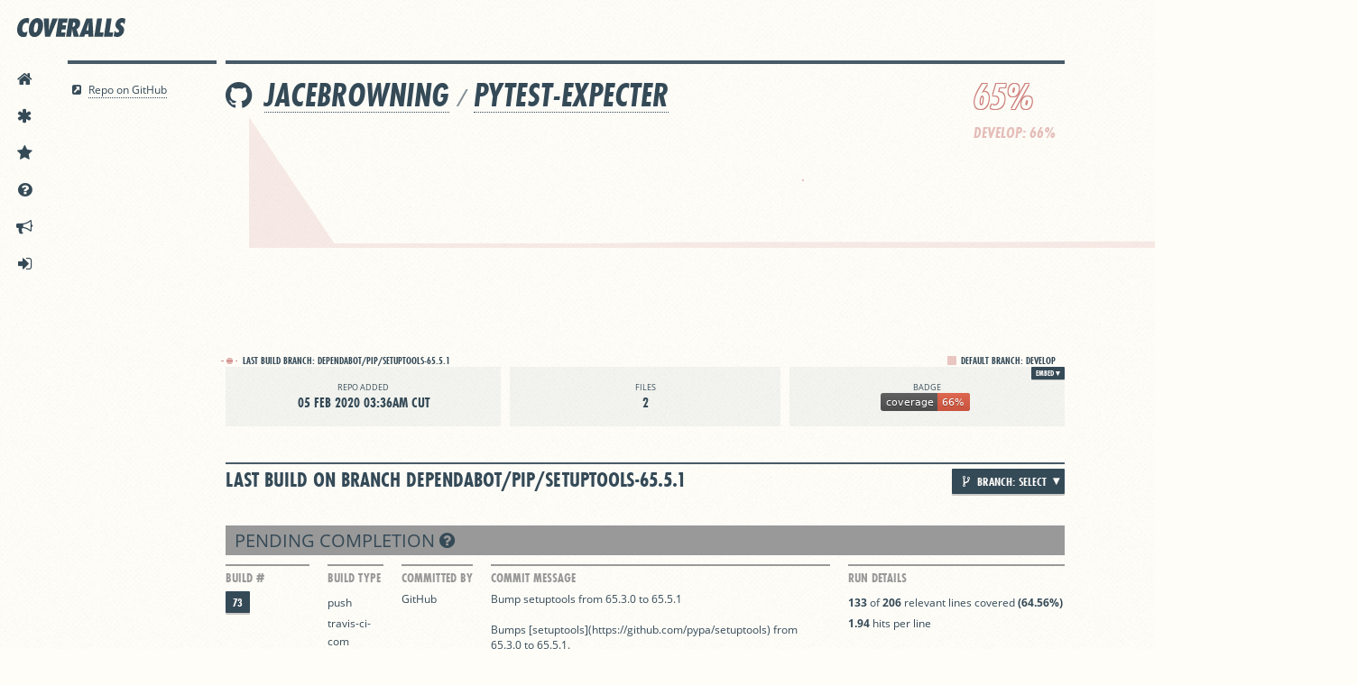

--- FILE ---
content_type: image/svg+xml
request_url: https://coveralls.io/repos/github/jacebrowning/pytest-expecter/badge.svg?branch=develop
body_size: 724
content:
<svg xmlns="http://www.w3.org/2000/svg" width="99" height="20"><linearGradient id="a" x2="0" y2="100%"><stop offset="0" stop-color="#bbb" stop-opacity=".1"/><stop offset="1" stop-opacity=".1"/></linearGradient><rect rx="3" width="99" height="20" fill="#555"/><rect rx="3" x="63" width="36" height="20" fill="#e05d44"/><path fill="#e05d44" d="M63 0h4v20h-4z"/><rect rx="3" width="99" height="20" fill="url(#a)"/><g fill="#fff" text-anchor="middle" font-family="DejaVu Sans,Verdana,Geneva,sans-serif" font-size="11"><text x="32.5" y="15" fill="#010101" fill-opacity=".3">coverage</text><text x="32.5" y="14">coverage</text><text x="80" y="15" fill="#010101" fill-opacity=".3">66%</text><text x="80" y="14">66%</text></g></svg>